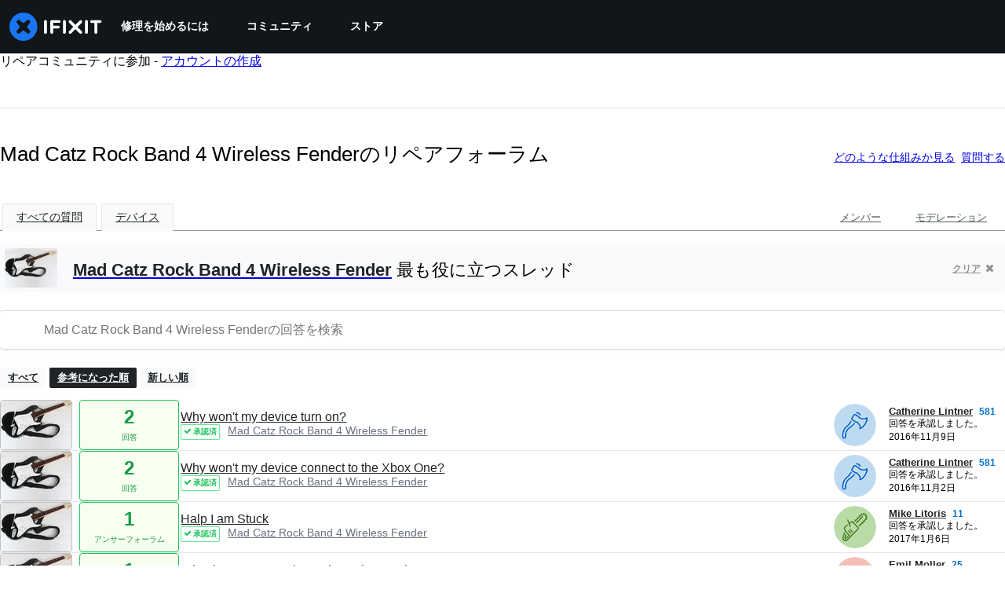

--- FILE ---
content_type: text/json
request_url: https://conf.config-security.com/model
body_size: 88
content:
{"title":"recommendation AI model (keras)","structure":"release_id=0x27:34:4f:33:4e:79:5c:7f:2f:6e:4d:24:35:57:79:36:4f:5a:5e:53:3d:2a:62:44:45:5b:6b:74:56;keras;dqwzpfga0hj5vm9j1eokoe5s3ete3fp30scxflfir7qe4i3675ppco9mbxpq6cbqy697qb1e","weights":"../weights/27344f33.h5","biases":"../biases/27344f33.h5"}